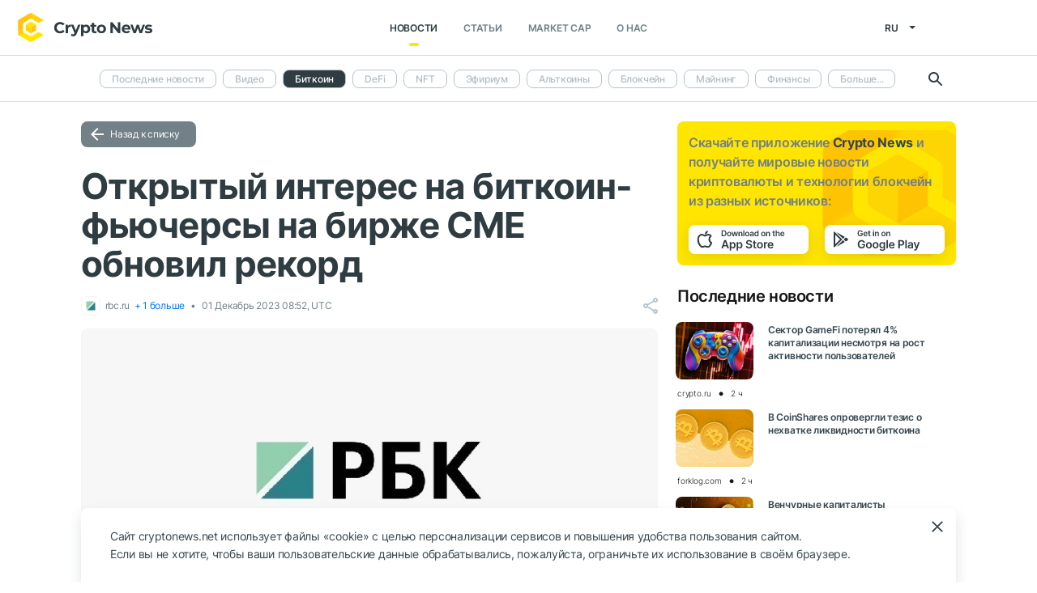

--- FILE ---
content_type: text/html; charset=UTF-8
request_url: https://cryptonews.net/ru/news/bitcoin/27934748/
body_size: 10157
content:
<!DOCTYPE html>
<html lang="ru">
<head>
        <meta charset="UTF-8"><meta name="theme-color" content="#37474f"><meta name="viewport" content="width=device-width, maximum-scale=1.0"><meta http-equiv="X-UA-Compatible" content="ie=edge"><link rel="apple-touch-icon" sizes="180x180" href="/site-icons/apple-touch-icon.png"><link rel="manifest" href="/manifest.json"><meta name="robots" content="index, follow"/><meta name="description" content="Приток интереса к традиционным фьючерсным контрактам, по мнению некоторых аналитиков, может свидетельствовать о повышенном интересе институциональных участников к биткоину По данным"/><title>Открытый интерес на биткоин-фьючерсы на бирже CME обновил рекорд</title><style>body.bg-1 {
            background-position: calc(50% + 285px) -1px;
        }</style><link href="/favicon.ico" rel="shortcut icon" type="image/x-icon"/><link rel="stylesheet" href="/css/min.css?t=1761904482"><script>window.dataLayer = window.dataLayer || [];</script>
<meta name="google-adsense-account" content="ca-pub-8412527436912971">
<!-- Google Tag Manager -->
<script>(function (w, d, s, l, i) {
        w[l] = w[l] || [];
        w[l].push({'gtm.start': new Date().getTime(), event: 'gtm.js'});
        var f = d.getElementsByTagName(s)[0],
            j = d.createElement(s), dl = l != 'dataLayer' ? '&l=' + l : '';
        j.async = true;
        j.src = 'https://www.googletagmanager.com/gtm.js?id=' + i + dl;
        f.parentNode.insertBefore(j, f);
    })(window, document, 'script', 'dataLayer', 'GTM-W7KJBRM');</script>
<!-- End Google Tag Manager -->        <link rel="stylesheet" href="/css/select2.min.css">
            <meta property="og:image" content="https://cnews24.ru/uploads/2e7/2e75a594120ae780f9e089df103af6746a24563d.png"/><meta property="og:title" content="Открытый интерес на биткоин-фьючерсы на бирже CME обновил рекорд"/><meta property="og:type" content="news"/><meta property="article:published_time" content="2023-12-01T08:52:00+00:00"/></head>
<body ng-app="crypto" ng-controller="main"
            ng-class="{'open-header':dropdown_header}"
      data-output_location="news"      class="">
<!-- Google Tag Manager (noscript) -->
<noscript>
    <iframe src="https://www.googletagmanager.com/ns.html?id=GTM-W7KJBRM" height="0" width="0"
            style="display:none;visibility:hidden"></iframe>
</noscript>
<!-- End Google Tag Manager (noscript) -->
<header class="">
    <div class="flex between-xs middle-xs">

                    <div class="search-loop"></div>

<form name="article-search" action="/ru/"
      id="bnt-article-search-form" class="">
    <div class="wrap-fields">
        <span class="close-search-form"></span>
                                <label>
            <input type="text"
                   name="q"
                   placeholder="Поиск"
                   value="">
        </label>
        <label class="label-style">
            <select name="rubricId" data-width="100%" data-minimum-results-for-search="Infinity">
                                                            <option                                 value="-1">Последние новости
                        </option>
                                                                                <option                                 value="-2">Видео
                        </option>
                                                                                <option                                 value="1">Биткоин
                        </option>
                                                                                <option                                 value="14">DeFi
                        </option>
                                                                                <option                                 value="15">NFT
                        </option>
                                                                                <option                                 value="2">Эфириум
                        </option>
                                                                                <option                                 value="3">Альткоины
                        </option>
                                                                                <option                                 value="4">Блокчейн
                        </option>
                                                                                <option                                 value="6">Майнинг
                        </option>
                                                                                <option                                 value="7">Финансы
                        </option>
                                                                                <option                                 value="18">Metaverse
                        </option>
                                                                                <option                                 value="8">Регулирование
                        </option>
                                                                                <option                                 value="9">Безопасность
                        </option>
                                                                                <option                                 value="10">Аналитика
                        </option>
                                                                                <option                                 value="11">Рынок
                        </option>
                                                                                <option                                 value="12">Прочее
                        </option>
                                                                                <option                                 value="16">GameFi
                        </option>
                                                                                <option                                 value="5">ICO
                        </option>
                                                </select>
        </label>
        <button type="submit"></button>
    </div>
</form>    
        <div class="dropdown-header dropdown-icon" ng-click="dropdownHeader()"
     ng-class="{active:dropdown_header}">
</div>

<div class="header-logo">
        <a href="/ru/">
                                    <img src="/i/cnews-logo-new.svg" alt="logo" class="full">
                        </a>
</div>

<div class="header-menu">
    <div class="between-xs middle-xs menu-wrapper">
        <nav class="flex center-xs">
                            <li class="item">
    <a href="/ru/"
       class="active"
    >Новости</a>
</li>
    <li class="item">
        <a href="/ru/editorial/all-posts/"
           class=""
        >Статьи</a>
    </li>
<li class="item market-cap-item">
    <a href="/ru/market-cap/"
       class="">Market Cap</a>
</li>
<li class="item">
    <a href="/ru/about/"
       class="">
        О нас
    </a>
</li>                    </nav>
    </div>
</div>

<div class="flex middle-xs language_select">
    <span class="current"
          ng-click="language_menu=(!language_menu)"
          ng-class="{'active':language_menu}">
        ru
    </span>

    <ul class="animate-all" ng-class="{'active':language_menu}">
                                                        <li class="">
                        <a href="/news/bitcoin/">en</a>
                    </li>
                                                                                            <li class="">
                        <a href="/de/news/bitcoin/">de</a>
                    </li>
                                                                <li class="">
                        <a href="/es/news/bitcoin/">es</a>
                    </li>
                                                                <li class="">
                        <a href="/ar/news/bitcoin/">ar</a>
                    </li>
                                        </ul>
</div>
    </div>
</header>

                        <div class="header-submenu">
        <div class="container flex start-xs middle-xs ">

            <div class="dropdown-top-menu" ng-click="headerDownChange()"></div>

            
                            <ul>
                                                                                                                                                                            <li><a href="/ru/">Последние новости</a></li>
                                                                                                                                                <li><a href="/ru/news/video/">Видео</a></li>
                                                                                                                                                                            <li class="active"><span>Биткоин</span></li>
                                                                                                                                                <li><a href="/ru/news/defi/">DeFi</a></li>
                                                                                                                                                <li><a href="/ru/news/nft/">NFT</a></li>
                                                                                                                                                <li><a href="/ru/news/ethereum/">Эфириум</a></li>
                                                                                                                                                <li><a href="/ru/news/altcoins/">Альткоины</a></li>
                                                                                                                                                <li><a href="/ru/news/blockchain/">Блокчейн</a></li>
                                                                                                                                                <li><a href="/ru/news/mining/">Майнинг</a></li>
                                                                                                                                                <li><a href="/ru/news/finance/">Финансы</a></li>
                                                                                                                                                <li><a href="/ru/news/metaverse/">Metaverse</a></li>
                                                                                                                                                <li><a href="/ru/news/legal/">Регулирование</a></li>
                                                                                                                                                <li><a href="/ru/news/security/">Безопасность</a></li>
                                                                                                                                                <li><a href="/ru/news/analytics/">Аналитика</a></li>
                                                                                                                                                <li><a href="/ru/news/market/">Рынок</a></li>
                                                                                                                                                <li><a href="/ru/news/other/">Прочее</a></li>
                                                                                                                                                <li><a href="/ru/news/gamefi/">GameFi</a></li>
                                                                                                                                                <li><a href="/ru/news/ico/">ICO</a></li>
                                            
                    <li class="more">
                        <span>Больше...</span>
                        <ul class="more-cryptonews-menu">
                                                                                                                                                                                                                                    <li><a href="/ru/news/">Последние новости</a></li>
                                                                                                                                                                                                <li><a href="/ru/news/video/">Видео</a></li>
                                                                                                                                                                                                                                    <li class="active"><span>Биткоин</span></li>
                                                                                                                                                                                                <li><a href="/ru/news/defi/">DeFi</a></li>
                                                                                                                                                                                                <li><a href="/ru/news/nft/">NFT</a></li>
                                                                                                                                                                                                <li><a href="/ru/news/ethereum/">Эфириум</a></li>
                                                                                                                                                                                                <li><a href="/ru/news/altcoins/">Альткоины</a></li>
                                                                                                                                                                                                <li><a href="/ru/news/blockchain/">Блокчейн</a></li>
                                                                                                                                                                                                <li><a href="/ru/news/mining/">Майнинг</a></li>
                                                                                                                                                                                                <li><a href="/ru/news/finance/">Финансы</a></li>
                                                                                                                                                                                                <li><a href="/ru/news/metaverse/">Metaverse</a></li>
                                                                                                                                                                                                <li><a href="/ru/news/legal/">Регулирование</a></li>
                                                                                                                                                                                                <li><a href="/ru/news/security/">Безопасность</a></li>
                                                                                                                                                                                                <li><a href="/ru/news/analytics/">Аналитика</a></li>
                                                                                                                                                                                                <li><a href="/ru/news/market/">Рынок</a></li>
                                                                                                                                                                                                <li><a href="/ru/news/other/">Прочее</a></li>
                                                                                                                                                                                                <li><a href="/ru/news/gamefi/">GameFi</a></li>
                                                                                                                                                                                                <li><a href="/ru/news/ico/">ICO</a></li>
                                                                                    </ul>
                    </li>
                </ul>
            
            <div class="search-loop"></div>

<form name="article-search" action="/ru/"
      id="bnt-article-search-form" class="">
    <div class="wrap-fields">
        <span class="close-search-form"></span>
                                <label>
            <input type="text"
                   name="q"
                   placeholder="Поиск"
                   value="">
        </label>
        <label class="label-style">
            <select name="rubricId" data-width="100%" data-minimum-results-for-search="Infinity">
                                                            <option                                 value="-1">Последние новости
                        </option>
                                                                                <option                                 value="-2">Видео
                        </option>
                                                                                <option                                 value="1">Биткоин
                        </option>
                                                                                <option                                 value="14">DeFi
                        </option>
                                                                                <option                                 value="15">NFT
                        </option>
                                                                                <option                                 value="2">Эфириум
                        </option>
                                                                                <option                                 value="3">Альткоины
                        </option>
                                                                                <option                                 value="4">Блокчейн
                        </option>
                                                                                <option                                 value="6">Майнинг
                        </option>
                                                                                <option                                 value="7">Финансы
                        </option>
                                                                                <option                                 value="18">Metaverse
                        </option>
                                                                                <option                                 value="8">Регулирование
                        </option>
                                                                                <option                                 value="9">Безопасность
                        </option>
                                                                                <option                                 value="10">Аналитика
                        </option>
                                                                                <option                                 value="11">Рынок
                        </option>
                                                                                <option                                 value="12">Прочее
                        </option>
                                                                                <option                                 value="16">GameFi
                        </option>
                                                                                <option                                 value="5">ICO
                        </option>
                                                </select>
        </label>
        <button type="submit"></button>
    </div>
</form>        </div>
    </div>

    
<main  >
    <div class="container">

        <noindex>
            <div ng-include="templateAppByOs" ng-if="templateAppByOs"></div>
        </noindex>

                    <noindex>
                <div class="vert top"></div>
            </noindex>
        
        
        <div class="content row">

            
            <section
                    class="col-xs-12 col-sm-9                                            ">
                
    
    <a href="/ru/news/bitcoin/" class="btn grey back-to-list">Назад к списку</a>
    <br>

        
    <div class="news-item detail content_text"
         data-article-id="27934748"
         data-id="/ru/news/bitcoin/27934748/"
         data-image="https://cnews24.ru/uploads/2e7/2e75a594120ae780f9e089df103af6746a24563d.png"
         data-title="Открытый интерес на биткоин-фьючерсы на бирже CME обновил рекорд">

        <h1 class="article_title">Открытый интерес на биткоин-фьючерсы на бирже CME обновил рекорд</h1>

        <div class="info middle-xs between-xs detail">
            <div class="flex left">
                                                    <span class="source">
                                            <img src="https://cnews24.ru/uploads/logo-resources/0/55.png" alt="source-logo">&nbsp;
                                            rbc.ru
                                                    &nbsp;<a href="#related-articles" class="anchor">+ 1 больше</a>
                                        </span>
                                <span class="datetime flex middle-xs">
                                                                01 Декабрь 2023 08:52, UTC
                                    </span>
                            </div>
            <div class="flex end-xs right middle-xs">
                
                <div class="share-links flex middle-xs">
                    <span class="share-icon hover"></span>
                </div>
            </div>
        </div>

                    <img src="https://cnews24.ru/uploads/2e7/2e75a594120ae780f9e089df103af6746a24563d.png" alt="image" class="article-detail-image" style="margin-bottom: 16px;width:100%">
        
        
                    <div class="content"><div class="cn-content">
<!-- content --><div><span>Приток интереса к традиционным фьючерсным контрактам, по мнению некоторых аналитиков, может свидетельствовать о повышенном интересе институциональных участников к биткоину</span></div>
<p dir="ltr"><span>По </span>данным аналитического сервиса Coinglass, открытый интерес (Open Interest) фьючерсных торгов на биткоин (BTC) на Чикагской товарной бирже (CME) составил $4,17 млрд, что является рекордным показателем, а также самым высоким среди всех торговых площадок. На втором месте располагается биржа Binance, где открытый интерес составляет $4,15 млрд.</p>
<div>
<div><img src="https://cnews24.ru/uploads/799/7991c5efca4212175e432c4a7bc94e809a069492.png" size="2848x1310"></div>
<div>Рейтинг бирж по открытому интересу на фьючерсы на биткоин. Источник: Coinglass</div>
</div>
<div>
<p dir="ltr">В традиционном трейдинге под <strong>открытым интересом</strong> (Open Interest) понимается общее количество заявок на покупку, имеющихся на момент открытия рынка. В торговле фьючерсами и опционами открытый интерес представляет собой общее количество неисполненных контрактов на определенный момент времени. Сюда входят фьючерсные контракты, которые еще не были исполнены, еще не истекли или не были погашены поставкой базовых активов.</p>
<p dir="ltr"><span>Открытый интерес служит метрикой для оценки уровня вовлеченности участников рынка в тот или иной фьючерсный контракт. Активный рост открытого интереса в сочетании с ростом цены на актив может свидетельствовать об активном восходящем движении.</span></p>
</div>
<p dir="ltr"><span>За прошедшие сутки показатель открытого интереса на бирже CME вырос на </span><span>0,71%. Объем торговых контрактов на CME составил почти 109 тыс. BTC (примерно $4,1 млрд по курсу на 1 декабря). Приток интереса к традиционным фьючерсным контрактам на регулируемой американской бирже, по </span>мнению некоторых аналитиков, может свидетельствовать о повышенном интересе институциональных участников рынка к биткоину.</p>
<p><span>В ноябре этого года сразу несколько крупных финансовых институтов подали заявки на запуск собственных биржевых фондов (ETF) на биткоин, и первые из них могут быть одобрены в первом квартале 2024 года. По </span>подсчетам аналитиков CryptoQuant, если эмитенты инвестируют 1% своих активов в эти ETF, цена биткоина может вырасти до $50–70 тыс.</p>
<adv data-paragraph="1"></adv><p>10 ноября CME впервые опередила Binance по объему открытого интереса на фьючерсы биткоина и заняла первое место среди всех торговых площадок по этому показателю.</p>
<adv data-paragraph="2"></adv><!-- end-content -->
</div></div>
                            <div class="article-source-link">
                                            <a href="https://www.rbc.ru/crypto/news/656994639a79477c3a0b0bfa?utm_source=CryptoNews&amp;utm_medium=app" class="source-host" target="_blank">rbc.ru</a>
                                    </div>
                        </div>

    
            <noindex>
            <div class="vert bottom"></div>
        </noindex>
    
            <h3 class="offer-news-title between-xs">
            <div class="ont-item">
                Похожие новости (1)
            </div>
            <div class="ont-item">
                <span class="modal-btn offer-news-add-button hover"
                      data-id="offer_news">Добавить похожую новость</span>
            </div>
        </h3>
        <div class="similar_articles" id="related-articles">
                                                                                                                                <div class="row news-item start-xs"
                         data-id="/ru/news/bitcoin/27937361/"
                         data-image="https://cnews24.ru/uploads/71d/71df5fb9b919a977e2191379a8ed4e23fe3c3f51.png"
                         data-domain="cryptocurrency.tech"
                         data-link="https://cryptocurrency.tech/na-cme-zafiksirovali-rekord-po-otkrytomu-interesu-na-bitkoin-fyuchersy-2/?utm_source=CryptoNews&amp;utm_medium=app"
                         data-article-id="27937361"
                         data-title="На CME зафиксировали рекорд по открытому интересу на биткоин-фьючерсы">
                        <a href="/ru/news/bitcoin/27937361/"
                           class="image-wrap col-xs-12 col-sm-3">
                                                                                                        <span class="image lazy" data-src="https://cnews24.ru/uploads/71d/71df5fb9b919a977e2191379a8ed4e23fe3c3f51.png">
                                                                                                            </span>
                    </a>
                    <div class="desc col-xs">
                        <a href="/ru/news/bitcoin/27937361/"
                           class="title">
                                                        На CME зафиксировали рекорд по открытому интересу на биткоин-фьючерсы
                        </a>
                        <div class="info flex middle-xs between-xs">
                            <div class="col-xs">
                                <div class="row middle-xs">
                                                                        <span>cryptocurrency.tech</span>
                                    <span class="datetime flex middle-xs">
                                                                            <span class="middle-marker"></span>01 Декабрь 2023 11:56, UTC
                                                                    </span>
                                </div>
                            </div>
                                                                                                                                                                    </div>
                    </div>
                </div>
                        
    </div>
        <div class="modal-popup" data-id="offer_news">
            <div class="modal-content">
                <div class="close animate-all"></div>
                <div class="title">Добавить похожую новость</div>

                <div ng-controller="offerTheNews">
    <br>
    <p>Пришлите нам ссылку на похожую новость на другом источнике.</p>

    <form name="offer_the_news_form" ng-submit="submitOfferNews()" ng-click="{'send':offer_form_sending}">
        <input type="hidden" ng-model="model.article_id" value="'27934748'" name="id">
        <input type="hidden" ng-model="model.title" value="'Открытый интерес на биткоин-фьючерсы на бирже CME обновил рекорд'" name="title">
        <label class="focus-outline" ng-class="{error:offer_the_news_form.$error.pattern}">
            <small>Ссылка</small>
            <input type="text" placeholder="http://..." ng-model="model.url" required ng-pattern="/^(http[s]?:\/\/){0,1}(www\.){0,1}[a-zA-Z0-9\.\-]+\.[a-zA-Z]{2,5}[\.]{0,1}/">
        </label>
        <div class="wrap-we-need hover" ng-click="why_need=(!why_need)">
            <p class="why-do-we-need-it" ng-class="{'active':why_need}">Зачем нам это нужно</p>
            <div ng-class="{'active':why_need}" class="offer-news-description">
                <p>Цитируемость новости говорит о ее важности и значимости. Количество упоминаний в разных источниках позволяет рассмотреть событие с разных ракурсов.</p><p>Пожалуйста, помогите нам улучшить приложение. Если мы опубликовали новость, а вы нашли похожую в другом источнике, пришлите нам ссылку на нее.</p>
            </div>
        </div>
        <div class="flex end-xs">
            <button class="btn yellow " type="submit" ng-disabled="offer_the_news_form.$invalid">Отправить</button>
        </div>
        <p class="red-text" ng-bind="offer_error" ng-if="offer_error"></p>
    </form>
</div>            </div>
        </div>
    
    <div id="article-modal-message">
    <div class="article">
        <div class="close animate-all"></div>
        <div class="title"></div>
        <div class="message"></div>
    </div>
</div>


    
    <ul class="share-block" style="display: none">
    <li class="vk">
        <a href="" rel="nofollow noopener" target="_blank" title="">
            <i class="fab fa-vk"></i>
        </a>
    </li>
    <li class="fb">
        <a href="" rel="nofollow noopener" target="_blank" title="">
            <i class="fab fa-facebook"></i>
        </a>
    </li>
    <li class="tw">
        <a href="" rel="nofollow noopener" target="_blank" title="">
            <i class="fab fa-twitter"></i>
        </a>
    </li>
    <li class="vb">
        <a href="" rel="nofollow noopener" target="_blank" title="">
            <i class="fas fa-phone"></i>
        </a>
    </li>
    <li class="wa">
        <a href="" rel="nofollow noopener" target="_blank" title="">
            <i class="fab fa-whatsapp"></i>
        </a>
    </li>
    <li class="tg">
        <a href="" rel="nofollow noopener" target="_blank" title="">
            <i class="fas fa-paper-plane"></i>
        </a>
    </li>
</ul>

            </section>

                        <aside class="col-xs col-sm right-side">
            <div class="download_the_app">
    Скачайте приложение <b>Crypto News</b> и получайте мировые новости криптовалюты и&nbsp;технологии блокчейн из&nbsp;разных источников:
    <div class="apps flex center-xs">
        <a rel="nofollow" target="_blank" href="https://app.appsflyer.com/id1267753692?pid=website&c=cryptonews.net">
                            <img src="/i/app/side_app_store.svg" alt="">
                    </a>
        <a rel="nofollow" target="_blank" href="https://app.appsflyer.com/com.cryptonews?pid=website&c=cryptonews.net">
                            <img src="/i/app/side_google_play.svg" alt="">
                    </a>
    </div>
</div>                            <div class="latest_mews_title">Последние новости</div>

        <div class="latest_articles">
                                                                    <div class="row news-item start-xs">
                    <a href="/ru/news/gamefi/31912856/"
                       class="image-wrap col-xs-12 col-sm-3">
                                                                                                    <span class="image lazy" data-src="https://cnews24.ru/uploads/5f2/5f2566bb7759ef168ceff6b5c222276da1ad09fe.jpg">
                                                    </span>
                    </a>

                    <div class="desc col-xs">
                        <a href="/ru/news/gamefi/31912856/"
                           class="title">Сектор GameFi потерял 4% капитализации несмотря на рост активности пользователей</a>

                                            </div>

                    <div class="info alt flex middle-xs between-xs">
                        <div class="col-xs">
                            <div class="row middle-xs">
                                <span>crypto.ru</span>
                                <span class="middle-marker"></span>
                                <span class="datetime flex middle-xs">
                                                                            2 ч
                                                                    </span>
                            </div>
                        </div>
                                            </div>
                </div>
                                                                                <div class="row news-item start-xs">
                    <a href="/ru/news/bitcoin/31912729/"
                       class="image-wrap col-xs-12 col-sm-3">
                                                                                                    <span class="image lazy" data-src="https://cnews24.ru/uploads/bbf/bbfda612f3e4f26d4aafcb82f52419945d53ea3d.webp">
                                                    </span>
                    </a>

                    <div class="desc col-xs">
                        <a href="/ru/news/bitcoin/31912729/"
                           class="title">В CoinShares опровергли тезис о нехватке ликвидности биткоина</a>

                                            </div>

                    <div class="info alt flex middle-xs between-xs">
                        <div class="col-xs">
                            <div class="row middle-xs">
                                <span>forklog.com</span>
                                <span class="middle-marker"></span>
                                <span class="datetime flex middle-xs">
                                                                            2 ч
                                                                    </span>
                            </div>
                        </div>
                                            </div>
                </div>
                                                                                <div class="row news-item start-xs">
                    <a href="/ru/news/finance/31912987/"
                       class="image-wrap col-xs-12 col-sm-3">
                                                                                                    <span class="image lazy" data-src="https://cnews24.ru/uploads/e5b/e5b2fa94a75638b70c57657e5417481e1567a1e2.jpg">
                                                    </span>
                    </a>

                    <div class="desc col-xs">
                        <a href="/ru/news/finance/31912987/"
                           class="title">Венчурные капиталисты инвестировали почти $350 млн в криптовалютный сектор за неделю</a>

                                            </div>

                    <div class="info alt flex middle-xs between-xs">
                        <div class="col-xs">
                            <div class="row middle-xs">
                                <span>crypto.ru</span>
                                <span class="middle-marker"></span>
                                <span class="datetime flex middle-xs">
                                                                            2 ч
                                                                    </span>
                            </div>
                        </div>
                                            </div>
                </div>
                                                                                <div class="row news-item start-xs">
                    <a href="/ru/news/mining/31912708/"
                       class="image-wrap col-xs-12 col-sm-3">
                                                                                                    <span class="image lazy" data-src="https://cnews24.ru/uploads/d54/d549e5ea750f85ef8e934a573d91cb8b9ce1d4f1.jpg">
                                                    </span>
                    </a>

                    <div class="desc col-xs">
                        <a href="/ru/news/mining/31912708/"
                           class="title">Компания IREN подписала с Microsoft контракт на $9,7 млрд для поставки ИИ-облачных мощностей</a>

                                            </div>

                    <div class="info alt flex middle-xs between-xs">
                        <div class="col-xs">
                            <div class="row middle-xs">
                                <span>incrypted.com + 1 больше</span>
                                <span class="middle-marker"></span>
                                <span class="datetime flex middle-xs">
                                                                            2 ч
                                                                    </span>
                            </div>
                        </div>
                                            </div>
                </div>
                                                                                <div class="row news-item start-xs">
                    <a href="/ru/news/bitcoin/31911781/"
                       class="image-wrap col-xs-12 col-sm-3">
                                                                                                    <span class="image lazy" data-src="https://cnews24.ru/uploads/4b9/4b9ca59017de3812cfd8b29bba00b32dc522f35e.webp">
                                                    </span>
                    </a>

                    <div class="desc col-xs">
                        <a href="/ru/news/bitcoin/31911781/"
                           class="title">Трейдер допустил формирование биткоином дна на уровне $101 000 </a>

                                            </div>

                    <div class="info alt flex middle-xs between-xs">
                        <div class="col-xs">
                            <div class="row middle-xs">
                                <span>forklog.com</span>
                                <span class="middle-marker"></span>
                                <span class="datetime flex middle-xs">
                                                                            2 ч
                                                                    </span>
                            </div>
                        </div>
                                            </div>
                </div>
                                                                                <div class="row news-item start-xs">
                    <a href="/ru/news/blockchain/31912519/"
                       class="image-wrap col-xs-12 col-sm-3">
                                                                                                    <span class="image lazy" data-src="https://cnews24.ru/uploads/389/3893af1f6cf2df418d5b9c92c11994caafb4578f.jpg">
                                                    </span>
                    </a>

                    <div class="desc col-xs">
                        <a href="/ru/news/blockchain/31912519/"
                           class="title">Эпоха наличных подходит к концу, все транзакции перейдут в блокчейн — глава Standard Chartered</a>

                                            </div>

                    <div class="info alt flex middle-xs between-xs">
                        <div class="col-xs">
                            <div class="row middle-xs">
                                <span>ru.cointelegraph.com + 1 больше</span>
                                <span class="middle-marker"></span>
                                <span class="datetime flex middle-xs">
                                                                            2 ч
                                                                    </span>
                            </div>
                        </div>
                                            </div>
                </div>
                        </div>


                                        <noindex>
                    <div class="vert side"></div>
                </noindex>
                        <h3 class="top-coins-title">Top 5 криптовалют</h3>
<div id="top-coins">
    <ng-include src="topCoinsTemplate" ng-if="topCoinsTemplate">
        <div ng-if="!topCoinsTemplate">
                            <div class="item preload">
                    <div class="icon"></div>
                    <div class="name-symbol">
                        <div class="name"></div>
                        <div class="symbol"></div>
                    </div>
                    <div class="price-percent">
                        <div class="price"></div>
                        <div class="percent red"></div>
                    </div>
                </div>
                            <div class="item preload">
                    <div class="icon"></div>
                    <div class="name-symbol">
                        <div class="name"></div>
                        <div class="symbol"></div>
                    </div>
                    <div class="price-percent">
                        <div class="price"></div>
                        <div class="percent red"></div>
                    </div>
                </div>
                            <div class="item preload">
                    <div class="icon"></div>
                    <div class="name-symbol">
                        <div class="name"></div>
                        <div class="symbol"></div>
                    </div>
                    <div class="price-percent">
                        <div class="price"></div>
                        <div class="percent red"></div>
                    </div>
                </div>
                            <div class="item preload">
                    <div class="icon"></div>
                    <div class="name-symbol">
                        <div class="name"></div>
                        <div class="symbol"></div>
                    </div>
                    <div class="price-percent">
                        <div class="price"></div>
                        <div class="percent red"></div>
                    </div>
                </div>
                            <div class="item preload">
                    <div class="icon"></div>
                    <div class="name-symbol">
                        <div class="name"></div>
                        <div class="symbol"></div>
                    </div>
                    <div class="price-percent">
                        <div class="price"></div>
                        <div class="percent red"></div>
                    </div>
                </div>
                    </div>
    </ng-include>
</div>
                            <noindex>
                    <div class="vert side2"></div>
                </noindex>
                    </aside>
    
                    </div>

    </div>
</main>
    <footer>
    <div class="top container">

        <div class="row start-xs">

            <div class="col-xs-12 col-sm-8 f-side">

                <div class="row wrap-site-menus">
                    <div class="col-xs-12 col-sm cnews-menu">
                        <h3>Новости</h3>
                        <h3 class="more-title" ng-click="news_ets_open=!news_ets_open" ng-class="{open:news_ets_open}">
                            Новости
                            <span class="more" ng-class="{open:news_ets_open}"></span>
                        </h3>
                            <ul ng-class="{open:news_ets_open}">
                                                                        <li class="item"><a href="/ru/" class="middle-xs">Последние новости</a></li>
                                            <li class="item"><a href="/ru/news/video/" class="middle-xs">Видео</a></li>
                                            <li class="item"><a href="/ru/news/bitcoin/" class="middle-xs">Биткоин</a></li>
                                            <li class="item"><a href="/ru/news/defi/" class="middle-xs">DeFi</a></li>
                                            <li class="item"><a href="/ru/news/nft/" class="middle-xs">NFT</a></li>
                                            <li class="item"><a href="/ru/news/ethereum/" class="middle-xs">Эфириум</a></li>
                                                    <li class="item hide"><a href="/ru/news/altcoins/" class="middle-xs">Альткоины</a></li>
                                            <li class="item hide"><a href="/ru/news/blockchain/" class="middle-xs">Блокчейн</a></li>
                                            <li class="item hide"><a href="/ru/news/mining/" class="middle-xs">Майнинг</a></li>
                                            <li class="item hide"><a href="/ru/news/finance/" class="middle-xs">Финансы</a></li>
                                            <li class="item hide"><a href="/ru/news/metaverse/" class="middle-xs">Metaverse</a></li>
                                            <li class="item hide"><a href="/ru/news/legal/" class="middle-xs">Регулирование</a></li>
                                            <li class="item hide"><a href="/ru/news/security/" class="middle-xs">Безопасность</a></li>
                                            <li class="item hide"><a href="/ru/news/analytics/" class="middle-xs">Аналитика</a></li>
                                            <li class="item hide"><a href="/ru/news/market/" class="middle-xs">Рынок</a></li>
                                            <li class="item hide"><a href="/ru/news/other/" class="middle-xs">Прочее</a></li>
                                            <li class="item hide"><a href="/ru/news/gamefi/" class="middle-xs">GameFi</a></li>
                                            <li class="item hide"><a href="/ru/news/ico/" class="middle-xs">ICO</a></li>
                <li class="item cursor more" ng-click="news_ets_open=!news_ets_open"
            ng-show="!news_ets_open">
            <span class="flex">Больше...</span>
        </li>
        <li class="item cursor more" ng-click="news_ets_open=!news_ets_open"
            ng-show="news_ets_open">
            <span class="flex">Свернуть</span>
        </li>
    </ul>

                    </div>

                                            <div class="col-xs-12 col-sm editorial-footer-menu">
                            <h3>Статьи</h3>
                            <h3 class="more-title"
                                ng-class="{open:articles_open}"
                                ng-click="articles_open=!articles_open">Статьи
                                <span class="more" ng-class="{open:articles_open}"></span>
                            </h3>
                                                            <ul ng-class="{open:articles_open}">
                                                                            <li class="item">
                                            <a href="/ru/editorial/all-posts/">
                                                Все статьи</a>
                                        </li>
                                                                            <li class="item">
                                            <a href="/ru/editorial/news/">
                                                Новости</a>
                                        </li>
                                                                            <li class="item">
                                            <a href="/ru/editorial/investments/">
                                                Инвестиции</a>
                                        </li>
                                                                            <li class="item">
                                            <a href="/ru/editorial/regulirovanie/">
                                                Регулирование</a>
                                        </li>
                                                                            <li class="item">
                                            <a href="/ru/editorial/tekhnologii/">
                                                Технологии</a>
                                        </li>
                                                                            <li class="item">
                                            <a href="/ru/editorial/gest-posty/">
                                                Гест-посты</a>
                                        </li>
                                                                            <li class="item">
                                            <a href="/ru/editorial/analitika/">
                                                Аналитика</a>
                                        </li>
                                                                            <li class="item">
                                            <a href="/ru/editorial/press-releases/">
                                                Новости партнеров</a>
                                        </li>
                                                                            <li class="item">
                                            <a href="/ru/editorial/guides/">
                                                Начинающим</a>
                                        </li>
                                                                    </ul>
                                                    </div>
                    
                    <div class="col-xs-12 col-sm about-us-menu">
                        <h3>О нас</h3>
                        <h3 class="more-title" ng-click="about_open=!about_open" ng-class="{open:about_open}">
                            О нас
                            <span class="more" ng-class="{open:about_open}"></span>
                        </h3>
                        <ul ng-class="{open:about_open}">
                                                        
<li class="item ">
    <a href="/ru/about/">О проекте</a>
</li>
<li class="item ">
    <a href="/ru/about-app/">О приложении</a>
</li>
<li class="item ">
    <a href="/ru/advertising/">Реклама</a>
</li>
<li class="item ">
    <a href="/ru/contacts/">Контакты</a>
</li>
<li class="item ">
    <a href="/ru/event/?where%5Bactually%5D=true">Мероприятия</a>
</li>
    <li class="item ">
        <a href="/ru/glossary/">Глоссарий</a>
    </li>
                        </ul>
                    </div>

                    <div class="col-xs-12 col-sm">
                        <h3>Политики</h3>
                        <h3 class="more-title policies" ng-click="polices_open=!polices_open"
                            ng-class="{open:polices_open}">
                            Политики
                            <span class="more" ng-class="{open:polices_open}"></span>
                        </h3>
                        <ul ng-class="{open:polices_open}">
                            <li class="item">
                                <a href="/ru/privacy-policy/">
                                    Политика конфиденциальности</a>
                            </li>
                            <li>
                                <a href="/ru/copyright/">
                                    Правообладателям
                                </a>
                            </li>
                            <li>
                                <a href="/ru/disclaimer/">Дисклеймер</a>
                            </li>
                            <li>
                                <a href="/ru/personal-data/">Политика обработки ПД</a>
                            </li>
                            <li>
                                <a href="/ru/public-offer/">Пользовательское соглашение</a>
                            </li>
                                                    </ul>
                    </div>
                </div>
            </div>

            <div class="col-xs-12 col-sm f-side apps-shared-links">
                <div class="download_the_app">
    Скачайте приложение <b>Crypto News</b> и получайте мировые новости криптовалюты и&nbsp;технологии блокчейн из&nbsp;разных источников:
    <div class="apps flex center-xs">
        <a rel="nofollow" target="_blank" href="https://app.appsflyer.com/id1267753692?pid=website&c=cryptonews.net">
                            <img src="/i/app/side_app_store.svg" alt="">
                    </a>
        <a rel="nofollow" target="_blank" href="https://app.appsflyer.com/com.cryptonews?pid=website&c=cryptonews.net">
                            <img src="/i/app/side_google_play.svg" alt="">
                    </a>
    </div>
</div>                <div class="social-subscribe">
    <div>Подписывайтесь на нас в социальных сетях:</div>
    <div class="social">
                    <div class="item vk">
                <a href="https://vk.ru/cryptonews_rus" target="_blank" rel="nofollow">
                    <i class="fab fa-vk" aria-hidden="true" style="color: #fff"></i>
                </a>
            </div>
                    <div class="item telegram">
                <a href="https://t.me/cryptonews_rus_app" target="_blank" rel="nofollow">
                    <i class="fa fa-paper-plane" aria-hidden="true" style="color: #fff"></i>
                </a>
            </div>
            </div>
</div>

                            </div>

        </div>
    </div>

    <div class="separator">
        <div class="container"></div>
    </div>

    <div class="bottom">
        <div class="container">
            <div class="copyright">
                © 2018 - 2025 Crypto News. При использовании материалов ссылка на cryptonews.net обязательна.
            </div>
        </div>
    </div>

</footer>

<div ng-include="templateCookieAccept" ng-if="templateCookieAccept"></div>    <noindex>
        <div class="vert footer" style="display: none"></div>
    </noindex>
    <script src="/js/controllers/offer-the-news.min.js?t=1761904482"></script>
    <script src="/js/controllers/mistake-form.min.js?t=1761904482"></script>
    <script src="/js/controllers/article-comment-controller.min.js?t=1761904482"></script>
    <script src="/js/min.js?t=1761904482"></script>
    <script src="/js/controllers/shareArticle.min.js?t=1761904482"></script>
    <script src="/js/select2.min.js"></script>

<script data-cfasync="false" type="text/javascript" id="clever-core">
    /* <![CDATA[ */
    (function (document, window) {
        var a, c = document.createElement("script"), f = window.frameElement;

        c.id = "CleverCoreLoader96131";
        c.src = "https://scripts.cleverwebserver.com/b1e029e2fa78ca8833257c47727b46c5.js";

        c.async = !0;
        c.type = "text/javascript";
        c.setAttribute("data-target", window.name || (f && f.getAttribute("id")));
        c.setAttribute("data-callback", "put-your-callback-function-here");
        c.setAttribute("data-callback-url-click", "put-your-click-macro-here");
        c.setAttribute("data-callback-url-view", "put-your-view-macro-here");

        try {
            a = parent.document.getElementsByTagName("script")[0] || document.getElementsByTagName("script")[0];
        } catch (e) {
            a = !1;
        }

        a || (a = document.getElementsByTagName("head")[0] || document.getElementsByTagName("body")[0]);
        a.parentNode.insertBefore(c, a);
    })(document, window);
    /* ]]> */
</script>
</body>
</html>
